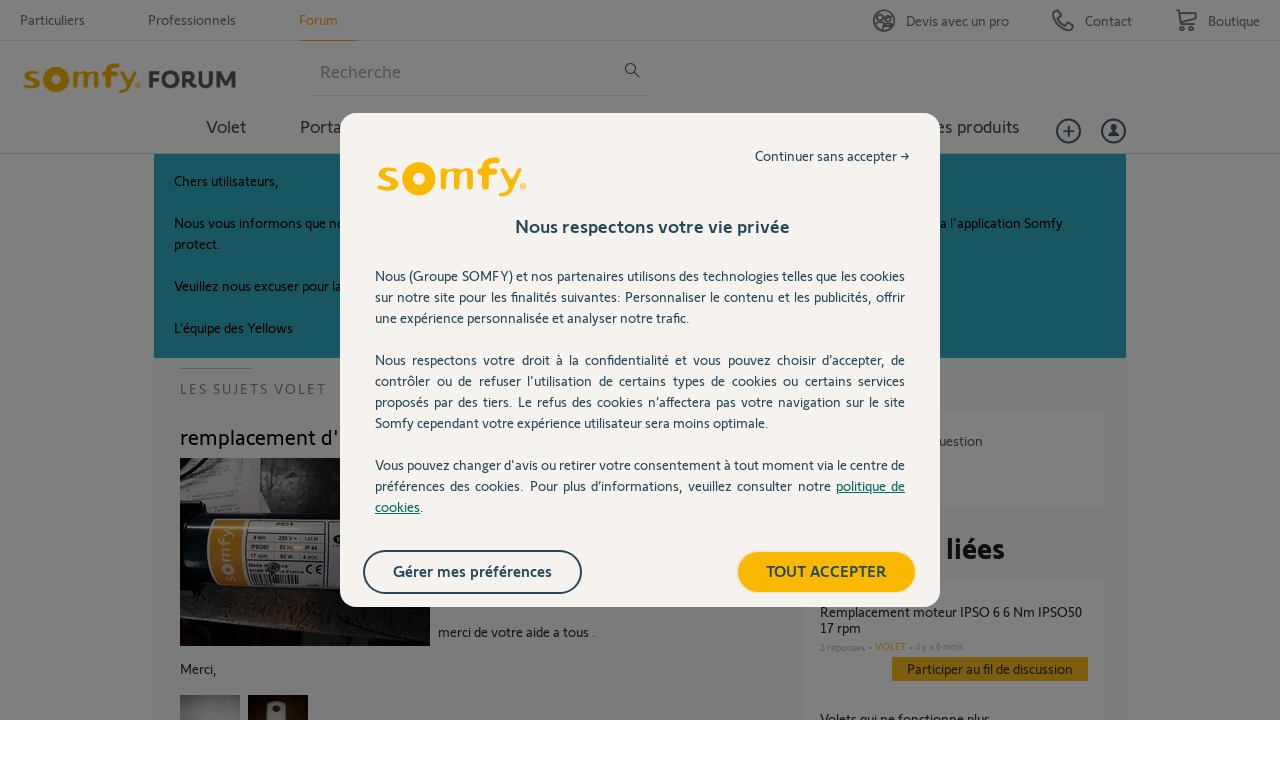

--- FILE ---
content_type: text/html; charset=utf-8
request_url: https://accounts.google.com/o/oauth2/postmessageRelay?parent=https%3A%2F%2Fforum.somfy.fr&jsh=m%3B%2F_%2Fscs%2Fabc-static%2F_%2Fjs%2Fk%3Dgapi.lb.en.2kN9-TZiXrM.O%2Fd%3D1%2Frs%3DAHpOoo_B4hu0FeWRuWHfxnZ3V0WubwN7Qw%2Fm%3D__features__
body_size: 161
content:
<!DOCTYPE html><html><head><title></title><meta http-equiv="content-type" content="text/html; charset=utf-8"><meta http-equiv="X-UA-Compatible" content="IE=edge"><meta name="viewport" content="width=device-width, initial-scale=1, minimum-scale=1, maximum-scale=1, user-scalable=0"><script src='https://ssl.gstatic.com/accounts/o/2580342461-postmessagerelay.js' nonce="Jq50q2n7PT_8DJjgAAx-Kg"></script></head><body><script type="text/javascript" src="https://apis.google.com/js/rpc:shindig_random.js?onload=init" nonce="Jq50q2n7PT_8DJjgAAx-Kg"></script></body></html>